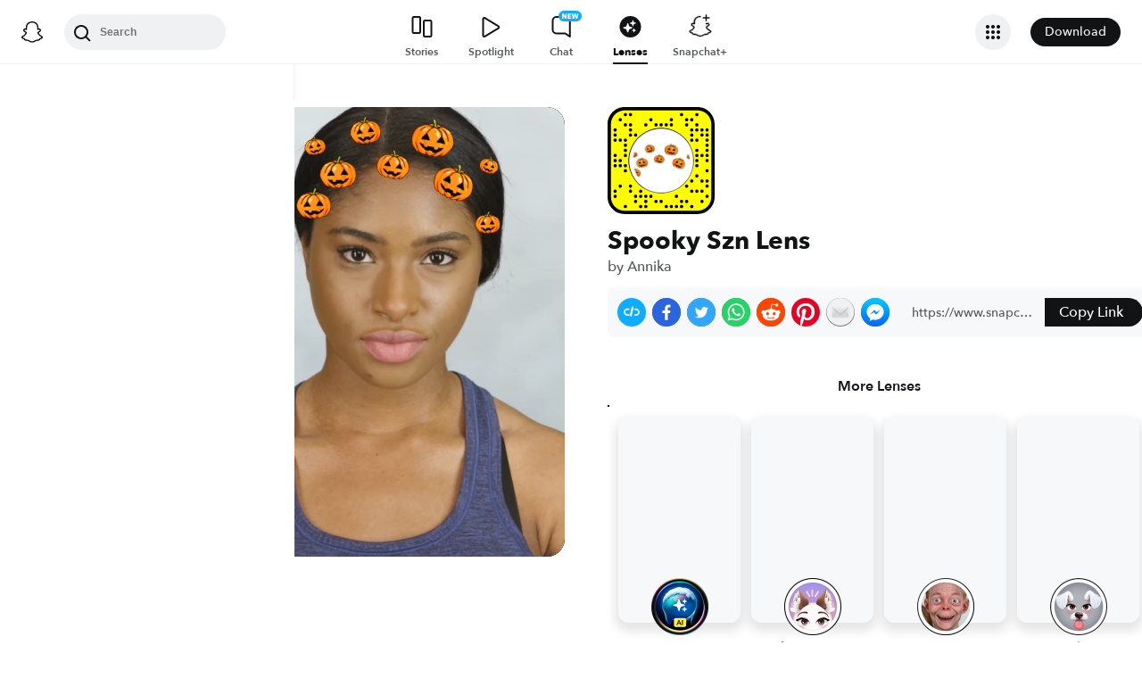

--- FILE ---
content_type: image/svg+xml
request_url: https://app.snapchat.com/web/deeplink/snapcode?data=dc95023f51a14c98b402fcc7d15364ba&version=1&type=svg
body_size: 55409
content:
<?xml version="1.0" encoding="UTF-8" standalone="no"?>
<svg xmlns:xlink="http://www.w3.org/1999/xlink" height="320" version="1.1" viewBox="0 0 320 320" width="320" xmlns="http://www.w3.org/2000/svg">
  <defs>
    <rect height="320" id="rect" rx="51.2" width="320" x="0" y="0"/>
    <clipPath id="clip">
      <use xlink:href="#rect"/>
    </clipPath>
  </defs>
  <image clip-path="url(#clip)" height="62.0%" width="62.0%" x="61.25" xlink:href="[data-uri]" y="61.25"/>
  <path d="M60,160C60,104.78,104.78,60,160,60L160,60C215.22,60,260,104.78,260,160L260,160C260,215.22,215.22,260,160,260L160,260C104.78,260,60,215.22,60,160L60,160M0,268.8C0,297.07,22.93,320,51.2,320L268.8,320C297.07,320,320,297.07,320,268.8L320,51.2C320,22.93,297.07,0,268.8,0L51.2,0C22.93,0,0,22.93,0,51.2L0,268.8" fill="#000000"/>
  <path d="M10,51.2C10,28.45,28.45,10,51.2,10L268.8,10C291.55,10,310,28.45,310,51.2L310,268.8C310,291.55,291.55,310,268.8,310L51.2,310C28.45,310,10,291.55,10,268.8L10,51.2M53.16,17.63A5,5,0,0,0,53.16,27.63A5,5,0,0,0,53.16,17.63M68.42,17.63A5,5,0,0,0,68.42,27.63A5,5,0,0,0,68.42,17.63M221.05,17.63A5,5,0,0,0,221.05,27.63A5,5,0,0,0,221.05,17.63M266.84,17.63A5,5,0,0,0,266.84,27.63A5,5,0,0,0,266.84,17.63M37.89,32.89A5,5,0,0,0,37.89,42.89A5,5,0,0,0,37.89,32.89M129.47,32.89A5,5,0,0,0,129.47,42.89A5,5,0,0,0,129.47,32.89M190.53,32.89A5,5,0,0,0,190.53,42.89A5,5,0,0,0,190.53,32.89M236.32,32.89A5,5,0,0,0,236.32,42.89A5,5,0,0,0,236.32,32.89M251.58,32.89A5,5,0,0,0,251.58,42.89A5,5,0,0,0,251.58,32.89M53.16,48.16A5,5,0,0,0,53.16,58.16A5,5,0,0,0,53.16,48.16M68.42,48.16A5,5,0,0,0,68.42,58.16A5,5,0,0,0,68.42,48.16M114.21,48.16A5,5,0,0,0,114.21,58.16A5,5,0,0,0,114.21,48.16M144.74,48.16A5,5,0,0,0,144.74,58.16A5,5,0,0,0,144.74,48.16M160,48.16A5,5,0,0,0,160,58.16A5,5,0,0,0,160,48.16M175.26,48.16A5,5,0,0,0,175.26,58.16A5,5,0,0,0,175.26,48.16M190.53,48.16A5,5,0,0,0,190.53,58.16A5,5,0,0,0,190.53,48.16M236.32,48.16A5,5,0,0,0,236.32,58.16A5,5,0,0,0,236.32,48.16M266.84,48.16A5,5,0,0,0,266.84,58.16A5,5,0,0,0,266.84,48.16M22.63,63.42A5,5,0,0,0,22.63,73.42A5,5,0,0,0,22.63,63.42M68.42,63.42A5,5,0,0,0,68.42,73.42A5,5,0,0,0,68.42,63.42M251.58,63.42A5,5,0,0,0,251.58,73.42A5,5,0,0,0,251.58,63.42M266.84,63.42A5,5,0,0,0,266.84,73.42A5,5,0,0,0,266.84,63.42M282.11,63.42A5,5,0,0,0,282.11,73.42A5,5,0,0,0,282.11,63.42M297.37,63.42A5,5,0,0,0,297.37,73.42A5,5,0,0,0,297.37,63.42M22.63,78.68A5,5,0,0,0,22.63,88.68A5,5,0,0,0,22.63,78.68M68.42,78.68A5,5,0,0,0,68.42,88.68A5,5,0,0,0,68.42,78.68M83.68,78.68A5,5,0,0,0,83.68,88.68A5,5,0,0,0,83.68,78.68M251.58,78.68A5,5,0,0,0,251.58,88.68A5,5,0,0,0,251.58,78.68M282.11,78.68A5,5,0,0,0,282.11,88.68A5,5,0,0,0,282.11,78.68M297.37,78.68A5,5,0,0,0,297.37,88.68A5,5,0,0,0,297.37,78.68M22.63,93.95A5,5,0,0,0,22.63,103.95A5,5,0,0,0,22.63,93.95M37.89,93.95A5,5,0,0,0,37.89,103.95A5,5,0,0,0,37.89,93.95M53.16,93.95A5,5,0,0,0,53.16,103.95A5,5,0,0,0,53.16,93.95M251.58,93.95A5,5,0,0,0,251.58,103.95A5,5,0,0,0,251.58,93.95M266.84,93.95A5,5,0,0,0,266.84,103.95A5,5,0,0,0,266.84,93.95M297.37,93.95A5,5,0,0,0,297.37,103.95A5,5,0,0,0,297.37,93.95M53.16,109.21A5,5,0,0,0,53.16,119.21A5,5,0,0,0,53.16,109.21M297.37,109.21A5,5,0,0,0,297.37,119.21A5,5,0,0,0,297.37,109.21M53.16,124.47A5,5,0,0,0,53.16,134.47A5,5,0,0,0,53.16,124.47M266.84,124.47A5,5,0,0,0,266.84,134.47A5,5,0,0,0,266.84,124.47M297.37,124.47A5,5,0,0,0,297.37,134.47A5,5,0,0,0,297.37,124.47M22.63,139.74A5,5,0,0,0,22.63,149.74A5,5,0,0,0,22.63,139.74M53.16,139.74A5,5,0,0,0,53.16,149.74A5,5,0,0,0,53.16,139.74M266.84,139.74A5,5,0,0,0,266.84,149.74A5,5,0,0,0,266.84,139.74M282.11,139.74A5,5,0,0,0,282.11,149.74A5,5,0,0,0,282.11,139.74M297.37,139.74A5,5,0,0,0,297.37,149.74A5,5,0,0,0,297.37,139.74M22.63,155A5,5,0,0,0,22.63,165A5,5,0,0,0,22.63,155M37.89,155A5,5,0,0,0,37.89,165A5,5,0,0,0,37.89,155M266.84,155A5,5,0,0,0,266.84,165A5,5,0,0,0,266.84,155M297.37,155A5,5,0,0,0,297.37,165A5,5,0,0,0,297.37,155M22.63,170.26A5,5,0,0,0,22.63,180.26A5,5,0,0,0,22.63,170.26M37.89,170.26A5,5,0,0,0,37.89,180.26A5,5,0,0,0,37.89,170.26M53.16,170.26A5,5,0,0,0,53.16,180.26A5,5,0,0,0,53.16,170.26M266.84,170.26A5,5,0,0,0,266.84,180.26A5,5,0,0,0,266.84,170.26M53.16,185.53A5,5,0,0,0,53.16,195.53A5,5,0,0,0,53.16,185.53M297.37,185.53A5,5,0,0,0,297.37,195.53A5,5,0,0,0,297.37,185.53M266.84,200.79A5,5,0,0,0,266.84,210.79A5,5,0,0,0,266.84,200.79M251.58,216.05A5,5,0,0,0,251.58,226.05A5,5,0,0,0,251.58,216.05M282.11,216.05A5,5,0,0,0,282.11,226.05A5,5,0,0,0,282.11,216.05M297.37,216.05A5,5,0,0,0,297.37,226.05A5,5,0,0,0,297.37,216.05M37.89,231.32A5,5,0,0,0,37.89,241.32A5,5,0,0,0,37.89,231.32M68.42,231.32A5,5,0,0,0,68.42,241.32A5,5,0,0,0,68.42,231.32M236.32,231.32A5,5,0,0,0,236.32,241.32A5,5,0,0,0,236.32,231.32M297.37,231.32A5,5,0,0,0,297.37,241.32A5,5,0,0,0,297.37,231.32M22.63,246.58A5,5,0,0,0,22.63,256.58A5,5,0,0,0,22.63,246.58M68.42,246.58A5,5,0,0,0,68.42,256.58A5,5,0,0,0,68.42,246.58M98.95,246.58A5,5,0,0,0,98.95,256.58A5,5,0,0,0,98.95,246.58M251.58,246.58A5,5,0,0,0,251.58,256.58A5,5,0,0,0,251.58,246.58M266.84,246.58A5,5,0,0,0,266.84,256.58A5,5,0,0,0,266.84,246.58M282.11,246.58A5,5,0,0,0,282.11,256.58A5,5,0,0,0,282.11,246.58M22.63,261.84A5,5,0,0,0,22.63,271.84A5,5,0,0,0,22.63,261.84M83.68,261.84A5,5,0,0,0,83.68,271.84A5,5,0,0,0,83.68,261.84M98.95,261.84A5,5,0,0,0,98.95,271.84A5,5,0,0,0,98.95,261.84M114.21,261.84A5,5,0,0,0,114.21,271.84A5,5,0,0,0,114.21,261.84M129.47,261.84A5,5,0,0,0,129.47,271.84A5,5,0,0,0,129.47,261.84M205.79,261.84A5,5,0,0,0,205.79,271.84A5,5,0,0,0,205.79,261.84M297.37,261.84A5,5,0,0,0,297.37,271.84A5,5,0,0,0,297.37,261.84M83.68,277.11A5,5,0,0,0,83.68,287.11A5,5,0,0,0,83.68,277.11M114.21,277.11A5,5,0,0,0,114.21,287.11A5,5,0,0,0,114.21,277.11M144.74,277.11A5,5,0,0,0,144.74,287.11A5,5,0,0,0,144.74,277.11M160,277.11A5,5,0,0,0,160,287.11A5,5,0,0,0,160,277.11M221.05,277.11A5,5,0,0,0,221.05,287.11A5,5,0,0,0,221.05,277.11M236.32,277.11A5,5,0,0,0,236.32,287.11A5,5,0,0,0,236.32,277.11M282.11,277.11A5,5,0,0,0,282.11,287.11A5,5,0,0,0,282.11,277.11M53.16,292.37A5,5,0,0,0,53.16,302.37A5,5,0,0,0,53.16,292.37M98.95,292.37A5,5,0,0,0,98.95,302.37A5,5,0,0,0,98.95,292.37M114.21,292.37A5,5,0,0,0,114.21,302.37A5,5,0,0,0,114.21,292.37M175.26,292.37A5,5,0,0,0,175.26,302.37A5,5,0,0,0,175.26,292.37M190.53,292.37A5,5,0,0,0,190.53,302.37A5,5,0,0,0,190.53,292.37M205.79,292.37A5,5,0,0,0,205.79,302.37A5,5,0,0,0,205.79,292.37M221.05,292.37A5,5,0,0,0,221.05,302.37A5,5,0,0,0,221.05,292.37M251.58,292.37A5,5,0,0,0,251.58,302.37A5,5,0,0,0,251.58,292.37M62,160C62,214.12,105.88,258,160,258L160,258C214.12,258,258,214.12,258,160L258,160C258,105.88,214.12,62,160,62L160,62C105.88,62,62,105.88,62,160L62,160" fill="#FFFC00"/>
</svg>
